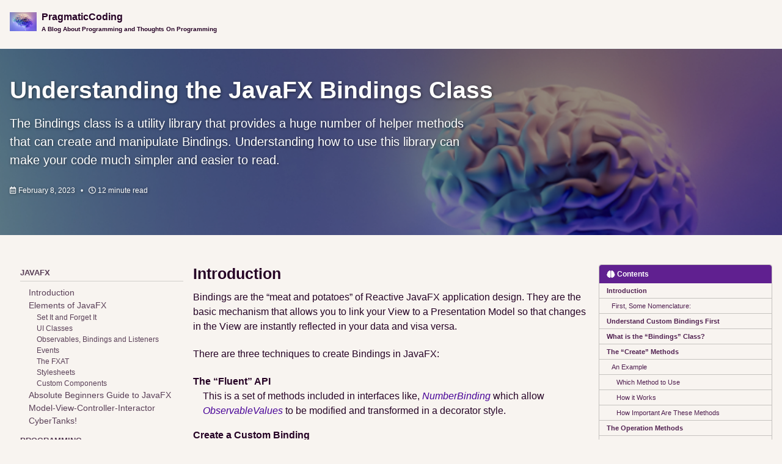

--- FILE ---
content_type: text/html; charset=utf-8
request_url: https://www.pragmaticcoding.ca/javafx/elements/bindings_class
body_size: 12544
content:
<!doctype html>
<!--
  Minimal Mistakes Jekyll Theme 4.24.0 by Michael Rose
  Copyright 2013-2020 Michael Rose - mademistakes.com | @mmistakes
  Free for personal and commercial use under the MIT license
  https://github.com/mmistakes/minimal-mistakes/blob/master/LICENSE
-->
<html lang="en" class="no-js">
  <head>
    <meta charset="utf-8">

<!-- begin _includes/seo.html --><title>Understanding the JavaFX Bindings Class - PragmaticCoding</title>
<meta name="description" content="The Bindings class is a utility library that provides a huge number of helper methods that can create and manipulate Bindings.  Understanding how to use this library can make your code much simpler and easier to read.">


  <meta name="author" content="Dave Barrett">
  
  <meta property="article:author" content="Dave Barrett">
  


<meta property="og:type" content="article">
<meta property="og:locale" content="en_US">
<meta property="og:site_name" content="PragmaticCoding">
<meta property="og:title" content="Understanding the JavaFX Bindings Class">
<meta property="og:url" content="https://www.pragmaticcoding.ca/javafx/elements/bindings_class">


  <meta property="og:description" content="The Bindings class is a utility library that provides a huge number of helper methods that can create and manipulate Bindings.  Understanding how to use this library can make your code much simpler and easier to read.">



  <meta property="og:image" content="https://www.pragmaticcoding.ca/assets/images/brain.jpg">



  <meta name="twitter:site" content="@polypragmatist">
  <meta name="twitter:title" content="Understanding the JavaFX Bindings Class">
  <meta name="twitter:description" content="The Bindings class is a utility library that provides a huge number of helper methods that can create and manipulate Bindings.  Understanding how to use this library can make your code much simpler and easier to read.">
  <meta name="twitter:url" content="https://www.pragmaticcoding.ca/javafx/elements/bindings_class">

  
    <meta name="twitter:card" content="summary_large_image">
    <meta name="twitter:image" content="https://www.pragmaticcoding.ca/assets/images/brain.jpg">
  

  



  <meta property="article:published_time" content="2023-02-08T17:00:00+00:00">





  

  


<link rel="canonical" href="https://www.pragmaticcoding.ca/javafx/elements/bindings_class">




<script type="application/ld+json">
  {
    "@context": "https://schema.org",
    
      "@type": "Person",
      "name": "PragmaticCoding",
      "url": "https://www.pragmaticcoding.ca/"
    
  }
</script>







<!-- end _includes/seo.html -->



  <link href="/feed.xml" type="application/atom+xml" rel="alternate" title="PragmaticCoding Feed">


<!-- https://t.co/dKP3o1e -->
<meta name="viewport" content="width=device-width, initial-scale=1.0">

<script>
  document.documentElement.className = document.documentElement.className.replace(/\bno-js\b/g, '') + ' js ';
</script>

<!-- For all browsers -->
<link rel="stylesheet" href="/assets/css/main.css">
<link rel="preload" href="https://cdn.jsdelivr.net/npm/@fortawesome/fontawesome-free@5/css/all.min.css" as="style" onload="this.onload=null;this.rel='stylesheet'">
<noscript><link rel="stylesheet" href="https://cdn.jsdelivr.net/npm/@fortawesome/fontawesome-free@5/css/all.min.css"></noscript>



    <!-- start custom head snippets -->

<!-- insert favicons. use https://realfavicongenerator.net/ -->


<link rel="apple-touch-icon" sizes="180x180" href="/apple-touch-icon.png">
<link rel="icon" type="image/png" sizes="32x32" href="/favicon-32x32.png">
<link rel="icon" type="image/png" sizes="16x16" href="/favicon-16x16.png">
<link rel="manifest" href="/site.webmanifest">
<link rel="mask-icon" href="/safari-pinned-tab.svg" color="#5bbad5">
<meta name="msapplication-TileColor" content="#da532c">
<meta name="theme-color" content="#ffffff">

<script src="/assets/js/tablist-script.js"></script>




<!-- end custom head snippets -->

  </head>

  <body class="layout--single">
    <nav class="skip-links">
  <ul>
    <li><a href="#site-nav" class="screen-reader-shortcut">Skip to primary navigation</a></li>
    <li><a href="#main" class="screen-reader-shortcut">Skip to content</a></li>
    <li><a href="#footer" class="screen-reader-shortcut">Skip to footer</a></li>
  </ul>
</nav>

    <!--[if lt IE 9]>
<div class="notice--danger align-center" style="margin: 0;">You are using an <strong>outdated</strong> browser. Please <a href="https://browsehappy.com/">upgrade your browser</a> to improve your experience.</div>
<![endif]-->

    

<div class="masthead">
  <div class="masthead__inner-wrap">
    <div class="masthead__menu">
      <nav id="site-nav" class="greedy-nav">
        
          <a class="site-logo" href="/"><img src="/assets/logos/LittleBrain.jpg" alt="PragmaticCoding"></a>
        
        <a class="site-title" href="/">
          PragmaticCoding
          <span class="site-subtitle">A Blog About Programming and Thoughts On Programming</span>
        </a>
        <ul class="visible-links"></ul>
        <script type='text/javascript' src='https://storage.ko-fi.com/cdn/widget/Widget_2.js'></script>
        <script type='text/javascript'>kofiwidget2.init('Support Me on Ko-fi', '#602090', 'Q5Q5BIKT8');kofiwidget2.draw();</script>

        
        <button class="greedy-nav__toggle hidden" type="button">
          <span class="visually-hidden">Toggle menu</span>
          <div class="navicon"></div>
        </button>
        <ul class="hidden-links hidden"></ul>
      </nav>
    </div>
  </div>
</div>


    <div class="initial-content">
      
  







<div class="page__hero--overlay"
  style=" background-image: linear-gradient(rgba(0, 0, 0, 0.4), rgba(0, 0, 0, 0.4)), url('/assets/images/brain.jpg');"
>
  
    <div class="wrapper">
      <h1 id="page-title" class="page__title" itemprop="headline">
        
          Understanding the JavaFX Bindings Class

        
      </h1>
      
        <p class="page__lead">The Bindings class is a utility library that provides a huge number of helper methods that can create and manipulate Bindings.  Understanding how to use this library can make your code much simpler and easier to read.
</p>
      
      

  <p class="page__meta">
    
      
      <span class="page__meta-date">
        <i class="far fa-calendar-alt" aria-hidden="true"></i>
        
        <time datetime="2023-02-08T17:00:00+00:00">February 8, 2023</time>
      </span>
    

    <span class="page__meta-sep"></span>

    
      
      

      <span class="page__meta-readtime">
        <i class="far fa-clock" aria-hidden="true"></i>
        
          12 minute read
        
      </span>
    
  </p>


      
      
    </div>
  
  
</div>





<div id="main" role="main">
  
  <div class="sidebar sticky">
  
  
    
      
      
      
      
    
    
      

<nav class="nav__list">
  
  <input id="ac-toc" name="accordion-toc" type="checkbox" />
  <label for="ac-toc">Toggle menu</label>
  <ul class="nav__items">
    
      <li>
        
          <span class="nav__sub-title">JavaFX</span>
        

        
        <ul>
          
            <li>
              <a href="/javafx/javaFX">Introduction</a>
                
              </li>
          
            <li>
              <a href="/javafx/elements">Elements of JavaFX</a>
                
                <ul>
                  
                    <li><a href="/javafx/elements/setitforgetit">Set It and Forget It</a></li>
                  
                    <li><a href="/javafx/elements/nodes">UI Classes</a></li>
                  
                    <li><a href="/javafx/elements/observables">Observables, Bindings and Listeners</a></li>
                  
                    <li><a href="/javafx/elements/events">Events</a></li>
                  
                    <li><a href="/javafx/elements/fxat-intro">The FXAT</a></li>
                  
                    <li><a href="/javafx/elements/stylesheets_pseudoclasses">Stylesheets</a></li>
                  
                    <li><a href="/javafx/elements/custom_components_page">Custom Components</a></li>
                  
                </ul>
                
              </li>
          
            <li>
              <a href="/beginners/intro">Absolute Beginners Guide to JavaFX</a>
                
              </li>
          
            <li>
              <a href="/javafx/mvci">Model-View-Controller-Interactor</a>
                
              </li>
          
            <li>
              <a href="/coming_soon">CyberTanks!</a>
                
              </li>
          
        </ul>
        
      </li>
    
      <li>
        
          <span class="nav__sub-title">Programming</span>
        

        
        <ul>
          
            <li>
              <a href="/kotlin/intro">Kotlin</a>
                
              </li>
          
            <li>
              <a href="/pages/multivalue">MultiValue Databases</a>
                
              </li>
          
            <li>
              <a href="/pages/links">Useful Links</a>
                
              </li>
          
            <li>
              <a href="/examples/intro">Examples</a>
                
              </li>
          
        </ul>
        
      </li>
    
      <li>
        
          <span class="nav__sub-title">About</span>
        

        
        <ul>
          
            <li>
              <a href="/pages/about">Pragmatic Coding</a>
                
              </li>
          
            <li>
              <a href="/pages/about_me">About Me</a>
                
              </li>
          
            <li>
              <a href="/pages/about_tutorials">About The Tutorials</a>
                
              </li>
          
        </ul>
        
      </li>
    
      <li>
        
          <a href="/pages/projects"><span class="nav__sub-title">Projects</span></a>
        

        
      </li>
    
      <li>
        
          <a href="/services"><span class="nav__sub-title">Services</span></a>
        

        
      </li>
    
  </ul>
</nav>

    
  
  </div>



  <article class="page h-entry" itemscope itemtype="https://schema.org/CreativeWork">
    <meta itemprop="headline" content="Understanding the JavaFX Bindings Class">
    <meta itemprop="description" content="The Bindings class is a utility library that provides a huge number of helper methods that can create and manipulate Bindings.  Understanding how to use this library can make your code much simpler and easier to read.">
    <meta itemprop="datePublished" content="2023-02-08T17:00:00+00:00">
    

    <div class="page__inner-wrap">
      

      <section class="page__content e-content" itemprop="text">
        
          <aside class="sidebar__right sticky">
            <nav class="toc">
              <header><h4 class="nav__title"><i class="fas fa-brain"></i> Contents</h4></header>
              <ul class="toc__menu"><li><a href="#introduction">Introduction</a><ul><li><a href="#first-some-nomenclature">First, Some Nomenclature:</a></li></ul></li><li><a href="#understand-custom-bindings-first">Understand Custom Bindings First</a></li><li><a href="#what-is-the-bindings-class">What is the “Bindings” Class?</a></li><li><a href="#the-create-methods">The “Create” Methods</a><ul><li><a href="#an-example">An Example</a><ul><li><a href="#which-method-to-use">Which Method to Use</a></li><li><a href="#how-it-works">How it Works</a></li><li><a href="#how-important-are-these-methods">How Important Are These Methods</a></li></ul></li></ul></li><li><a href="#the-operation-methods">The Operation Methods</a><ul><li><a href="#the-manipulation-methods">The “Manipulation” Methods</a></li><li><a href="#the-boolean-methods">The “Boolean” Methods</a></li><li><a href="#the-mathematical-methods">The “Mathematical” Methods</a></li></ul></li><li><a href="#the-extraction-methods">The “Extraction” Methods</a></li><li><a href="#list-and-map-extractors">List and Map Extractors</a></li><li><a href="#member-extractors">Member Extractors</a></li><li><a href="#the-bind-methods">The “Bind” Methods</a></li></ul></li></ul>

            </nav>
          </aside>
        
        <h1 id="introduction">Introduction</h1>

<p>Bindings are the “meat and potatoes” of Reactive JavaFX application design.  They are the basic mechanism that allows you to link your View to a Presentation Model so that changes in the View are instantly reflected in your data and visa versa.</p>

<p>There are three techniques to create Bindings in JavaFX:</p>

<dl>
  <dt>The “Fluent” API</dt>
  <dd>This is a set of methods included in interfaces like, <code class="language-plaintext highlighter-rouge">NumberBinding</code> which allow <code class="language-plaintext highlighter-rouge">ObservableValues</code> to be modified and transformed in a decorator style.</dd>
  <dt>Create a Custom Binding</dt>
  <dd>This involves extending one of the abstract <code class="language-plaintext highlighter-rouge">Binding</code> classes in the JavaFX library.  You can read about it <a href="https://www.pragmaticcoding.ca/javafx/elements/custom_binding">here</a>.</dd>
  <dt>Using the Methods in the Bindings Class</dt>
  <dd>This is what this article is all about.  Read on to find out more…</dd>
</dl>

<h2 id="first-some-nomenclature">First, Some Nomenclature:</h2>

<p>This can get a little bit confusing. The word “bindings” is used in so many different ways here, that we need to make sure that everyone understands what that word means when it’s used in this article:</p>

<dl>
  <dt>“Binding” the Action</dt>
  <dd>We’re going to talk a lot about binding things together.  It will always be used in lower case (unless it’s the first word in a sentence), and will always be used like a verb.</dd>
  <dt>“Binding” the Result</dt>
  <dd>When you bind to properties together, the thing that joins them is a binding.  As long as we’re not talking about a specific class of Binding I’ll refer to it as “a binding”, “the binding” or “the bindings”.   I’ll use lower case and no fancy formatting.</dd>
  <dt>“Binding” the Classes</dt>
  <dd>There are a number of binding classes.  These are things like <code class="language-plaintext highlighter-rouge">IntegerBinding</code>, <code class="language-plaintext highlighter-rouge">BooleanBinding</code> and so on.  These specific classes are pretty clear, but when talking about them in general I’ll be consistent in referring to them as,”Binding”,  “a <code class="language-plaintext highlighter-rouge">Binding</code>” or, “the <code class="language-plaintext highlighter-rouge">Binding</code>”, “the <code class="language-plaintext highlighter-rouge">Bindings</code>” so that you’ll were talking in general about an example of one of those classes.</dd>
  <dt>“Bindings”the Library</dt>
  <dd>The subject of this article.  It will always be referred to as <code class="language-plaintext highlighter-rouge">Bindings</code>, or perhaps “the <code class="language-plaintext highlighter-rouge">Bindings</code> class”.</dd>
</dl>

<h1 id="understand-custom-bindings-first">Understand Custom Bindings First</h1>

<p>The best way to understand what bindings are and how they work is to look at how to create custom <code class="language-plaintext highlighter-rouge">Binding</code> classes.  I strongly recommend that you read my tutorial on <a href="https://www.pragmaticcoding.ca/javafx/elements/custom_binding">Custom Bindings</a>.</p>

<h1 id="what-is-the-bindings-class">What is the “Bindings” Class?</h1>

<p>The Bindings class is a utility library consisting of around 200 static methods that create or manipulate Bindings.  I’ve made an effort divide them up into a number of different types, and we’ll look at these with examples of how they can be used.  Once you understand what’s in this library, you’ll probably never need to create a Custom Binding again, unless you’re doing something really off beat.</p>

<h1 id="the-create-methods">The “Create” Methods</h1>

<p>Possibly the most useful methods are the “Create” methods, and there are 7 of them.  One for each of the most common Property types you might use.  So we have <code class="language-plaintext highlighter-rouge">createBooleanBinding()</code>, <code class="language-plaintext highlighter-rouge">createStringBinding</code> and so on.  Let’s look at <code class="language-plaintext highlighter-rouge">createStringBinding()</code> as an example.  The method signature looks like this:</p>

<div class="language-java highlighter-rouge"><div class="highlight"><pre class="highlight"><code><span class="kd">static</span> <span class="nc">StringBinding</span> 	<span class="n">createStringBinding</span><span class="err">​</span><span class="o">(</span><span class="nc">Callable</span><span class="o">&lt;</span><span class="nc">String</span><span class="o">&gt;</span> <span class="n">func</span><span class="o">,</span> <span class="nc">Observable</span><span class="o">...</span> <span class="n">dependencies</span><span class="o">)</span>
</code></pre></div></div>
<p>Obviously, it’s a static method and it returns a <code class="language-plaintext highlighter-rouge">StringBinding</code>.  The first parameter is a <code class="language-plaintext highlighter-rouge">Callable</code> that returns a <code class="language-plaintext highlighter-rouge">String</code>.</p>

<p>What’s <code class="language-plaintext highlighter-rouge">Callable</code>?</p>

<p><code class="language-plaintext highlighter-rouge">Callable</code> is a Functional Interface which is virtually identical to <code class="language-plaintext highlighter-rouge">Supplier</code>, except that it’s single method is <code class="language-plaintext highlighter-rouge">call()</code> instead of <code class="language-plaintext highlighter-rouge">get()</code>.  It’s a method that takes no parameters and returns a value - in this case a <code class="language-plaintext highlighter-rouge">String</code>.  Since it’s a Functional Interface, it can be implemented via a lambda function or a method reference.  Unfortunately, they chose to call this parameter <code class="language-plaintext highlighter-rouge">func</code>, which is really confusing for beginners.  It’s not a <code class="language-plaintext highlighter-rouge">Function</code>.</p>

<p>Now it’s a parameter to <code class="language-plaintext highlighter-rouge">createStringBinding()</code>, which means that you have to create a <code class="language-plaintext highlighter-rouge">Callable&lt;String&gt;</code> and pass it to this method.  Before we look at this more closely, we’ll take a look at the remaining parameters.</p>

<p>The next parameter is <code class="language-plaintext highlighter-rouge">Observable...</code>, which means that it’s a vararg, and you can pass it as many arguments as you like, just so long as they are all Observable types.  It calls these parameters, <code class="language-plaintext highlighter-rouge">dependencies</code>, which is  a good clue as to what they do.</p>

<p>At this point, I’m going to suggest that you look at my article on custom <code class="language-plaintext highlighter-rouge">Bindings</code> one last time, because the rest of this explanation relies on it.</p>

<p>With a custom <code class="language-plaintext highlighter-rouge">Binding</code>, you need to specify two things.  The first is an implementation of <code class="language-plaintext highlighter-rouge">computeValue()</code>, which is a method which takes no parameters and returns a value - and for a custom <code class="language-plaintext highlighter-rouge">StringBinding</code>, that would be a <code class="language-plaintext highlighter-rouge">String</code>.</p>

<p>You can probably see that <code class="language-plaintext highlighter-rouge">computeValue()</code> just about fits the definition of how <code class="language-plaintext highlighter-rouge">Callable&lt;String&gt;</code> works.  And that’s exactly what it is.  However you define that <code class="language-plaintext highlighter-rouge">Callable&lt;String&gt;</code>, it’s going to function <strong>exactly</strong> the same way that <code class="language-plaintext highlighter-rouge">computeValue()</code> would in a Custom Binding.</p>

<p>The second thing you need to do with a custom <code class="language-plaintext highlighter-rouge">Binding</code> is to make a call to <code class="language-plaintext highlighter-rouge">super.bind()</code> in its constructor.  This establishes the dependencies for the <code class="language-plaintext highlighter-rouge">Binding</code>.  And you’ll notice that this second parameter just happens to be called, “dependencies”.  What a coincidence!</p>

<p>Now you can see that <code class="language-plaintext highlighter-rouge">createStringBinding()</code> is really just a short-hand way to create a custom Binding in a single line of code.  I find that I very rarely create custom Binding classes manually, especially as anonymous inner classes, because it’s just so much easier to use one of these <code class="language-plaintext highlighter-rouge">Bindings</code> methods.  It looks cleaner too.</p>

<p>Every suggestion I make about custom Bindings holds true for any Bindings created via these methods.  Make sure that you call the <code class="language-plaintext highlighter-rouge">get()</code> method of each of the <code class="language-plaintext highlighter-rouge">dependencies</code> in your <code class="language-plaintext highlighter-rouge">func</code> parameter, just as you would in <code class="language-plaintext highlighter-rouge">computeValue()</code></p>

<h3 id="an-example">An Example</h3>

<div class="language-java highlighter-rouge"><div class="highlight"><pre class="highlight"><code><span class="kd">public</span> <span class="kd">class</span> <span class="nc">BindingsCLassDemo1</span> <span class="kd">extends</span> <span class="nc">Application</span> <span class="o">{</span>

    <span class="kd">public</span> <span class="kd">static</span> <span class="kt">void</span> <span class="nf">main</span><span class="o">(</span><span class="nc">String</span><span class="o">[]</span> <span class="n">args</span><span class="o">)</span> <span class="o">{</span>
        <span class="n">launch</span><span class="o">();</span>
    <span class="o">}</span>

    <span class="nd">@Override</span>
    <span class="kd">public</span> <span class="kt">void</span> <span class="nf">start</span><span class="o">(</span><span class="nc">Stage</span> <span class="n">stage</span><span class="o">)</span> <span class="kd">throws</span> <span class="nc">IOException</span> <span class="o">{</span>
        <span class="nc">Scene</span> <span class="n">scene</span> <span class="o">=</span> <span class="k">new</span> <span class="nc">Scene</span><span class="o">(</span><span class="n">createContent</span><span class="o">(),</span> <span class="mi">620</span><span class="o">,</span> <span class="mi">340</span><span class="o">);</span>
        <span class="n">stage</span><span class="o">.</span><span class="na">setScene</span><span class="o">(</span><span class="n">scene</span><span class="o">);</span>
        <span class="n">stage</span><span class="o">.</span><span class="na">show</span><span class="o">();</span>
    <span class="o">}</span>

    <span class="kd">private</span> <span class="kt">int</span> <span class="n">divisor</span> <span class="o">=</span> <span class="mi">1</span><span class="o">;</span>

    <span class="kd">private</span> <span class="nc">Region</span> <span class="nf">createContent</span><span class="o">()</span> <span class="o">{</span>
        <span class="nc">ObjectProperty</span><span class="o">&lt;</span><span class="nc">Integer</span><span class="o">&gt;</span> <span class="n">number1</span> <span class="o">=</span> <span class="k">new</span> <span class="nc">SimpleObjectProperty</span><span class="o">&lt;&gt;(</span><span class="mi">100</span><span class="o">);</span>
        <span class="nc">ObjectProperty</span><span class="o">&lt;</span><span class="nc">Integer</span><span class="o">&gt;</span> <span class="n">number2</span> <span class="o">=</span> <span class="k">new</span> <span class="nc">SimpleObjectProperty</span><span class="o">&lt;&gt;(</span><span class="mi">30</span><span class="o">);</span>
        <span class="nc">BooleanProperty</span> <span class="n">evensOnly</span> <span class="o">=</span> <span class="k">new</span> <span class="nc">SimpleBooleanProperty</span><span class="o">(</span><span class="kc">false</span><span class="o">);</span>
        <span class="nc">Label</span> <span class="n">label1</span> <span class="o">=</span> <span class="k">new</span> <span class="nc">Label</span><span class="o">();</span>
        <span class="n">label1</span><span class="o">.</span><span class="na">textProperty</span><span class="o">().</span><span class="na">bind</span><span class="o">(</span><span class="n">number1</span><span class="o">.</span><span class="na">asString</span><span class="o">());</span>
        <span class="nc">Label</span> <span class="n">label2</span> <span class="o">=</span> <span class="k">new</span> <span class="nc">Label</span><span class="o">();</span>
        <span class="n">label2</span><span class="o">.</span><span class="na">textProperty</span><span class="o">().</span><span class="na">bind</span><span class="o">(</span><span class="n">number2</span><span class="o">.</span><span class="na">asString</span><span class="o">());</span>
        <span class="nc">Label</span> <span class="n">results</span> <span class="o">=</span> <span class="k">new</span> <span class="nc">Label</span><span class="o">();</span>
        <span class="n">results</span><span class="o">.</span><span class="na">textProperty</span><span class="o">().</span><span class="na">bind</span><span class="o">(</span><span class="nc">Bindings</span><span class="o">.</span><span class="na">createStringBinding</span><span class="o">(()</span> <span class="o">-&gt;</span> <span class="n">calculateAmountAsString</span><span class="o">(</span><span class="n">number1</span><span class="o">,</span> <span class="n">number2</span><span class="o">,</span> <span class="n">evensOnly</span><span class="o">),</span> <span class="n">number1</span><span class="o">,</span> <span class="n">number2</span><span class="o">,</span> <span class="n">evensOnly</span><span class="o">));</span>
        <span class="nc">HBox</span> <span class="n">labelBox</span> <span class="o">=</span> <span class="k">new</span> <span class="nc">HBox</span><span class="o">(</span><span class="mi">10</span><span class="o">,</span>
                <span class="k">new</span> <span class="nf">Label</span><span class="o">(</span><span class="s">"Number 1:"</span><span class="o">),</span> <span class="n">label1</span><span class="o">,</span>
                <span class="k">new</span> <span class="nf">Label</span><span class="o">(</span><span class="s">"Number2: "</span><span class="o">),</span> <span class="n">label2</span><span class="o">,</span>
                <span class="k">new</span> <span class="nf">Label</span><span class="o">(</span><span class="s">"Results: "</span><span class="o">),</span> <span class="n">results</span><span class="o">);</span>
        <span class="nc">Button</span> <span class="n">button1</span> <span class="o">=</span> <span class="k">new</span> <span class="nc">Button</span><span class="o">(</span><span class="s">"Increase Value 1"</span><span class="o">);</span>
        <span class="n">button1</span><span class="o">.</span><span class="na">setOnAction</span><span class="o">(</span><span class="n">evt</span> <span class="o">-&gt;</span> <span class="n">number1</span><span class="o">.</span><span class="na">set</span><span class="o">(</span><span class="n">number1</span><span class="o">.</span><span class="na">get</span><span class="o">()</span> <span class="o">+</span> <span class="mi">1</span><span class="o">));</span>
        <span class="nc">Button</span> <span class="n">button2</span> <span class="o">=</span> <span class="k">new</span> <span class="nc">Button</span><span class="o">(</span><span class="s">"Increase Value 2"</span><span class="o">);</span>
        <span class="n">button2</span><span class="o">.</span><span class="na">setOnAction</span><span class="o">(</span><span class="n">evt</span> <span class="o">-&gt;</span> <span class="n">number2</span><span class="o">.</span><span class="na">set</span><span class="o">(</span><span class="n">number2</span><span class="o">.</span><span class="na">get</span><span class="o">()</span> <span class="o">+</span> <span class="mi">1</span><span class="o">));</span>
        <span class="nc">CheckBox</span> <span class="n">checkBox</span> <span class="o">=</span> <span class="k">new</span> <span class="nc">CheckBox</span><span class="o">(</span><span class="s">"Evens Only"</span><span class="o">);</span>
        <span class="n">evensOnly</span><span class="o">.</span><span class="na">bind</span><span class="o">(</span><span class="n">checkBox</span><span class="o">.</span><span class="na">selectedProperty</span><span class="o">());</span>
        <span class="nc">HBox</span> <span class="n">controlBox</span> <span class="o">=</span> <span class="k">new</span> <span class="nc">HBox</span><span class="o">(</span><span class="mi">5</span><span class="o">,</span> <span class="n">button1</span><span class="o">,</span> <span class="n">button2</span><span class="o">,</span> <span class="n">checkBox</span><span class="o">);</span>
        <span class="nc">VBox</span> <span class="n">vBox</span> <span class="o">=</span> <span class="k">new</span> <span class="nc">VBox</span><span class="o">(</span><span class="mi">40</span><span class="o">,</span> <span class="n">labelBox</span><span class="o">,</span> <span class="n">controlBox</span><span class="o">);</span>
        <span class="n">vBox</span><span class="o">.</span><span class="na">setPadding</span><span class="o">(</span><span class="k">new</span> <span class="nc">Insets</span><span class="o">(</span><span class="mi">30</span><span class="o">));</span>
        <span class="k">return</span> <span class="n">vBox</span><span class="o">;</span>
    <span class="o">}</span>

    <span class="kd">private</span> <span class="nc">String</span> <span class="nf">calculateAmountAsString</span><span class="o">(</span><span class="nc">ObservableObjectValue</span><span class="o">&lt;</span><span class="nc">Integer</span><span class="o">&gt;</span> <span class="n">property1</span><span class="o">,</span> <span class="nc">ObservableObjectValue</span><span class="o">&lt;</span><span class="nc">Integer</span><span class="o">&gt;</span> <span class="n">property2</span><span class="o">,</span> <span class="nc">ObservableBooleanValue</span> <span class="n">evenOnly</span><span class="o">)</span> <span class="o">{</span>
        <span class="kt">int</span> <span class="n">result</span> <span class="o">=</span> <span class="o">(</span><span class="n">property1</span><span class="o">.</span><span class="na">get</span><span class="o">()</span> <span class="o">+</span> <span class="n">property2</span><span class="o">.</span><span class="na">get</span><span class="o">())</span> <span class="o">/</span> <span class="n">divisor</span><span class="o">;</span>
        <span class="nc">System</span><span class="o">.</span><span class="na">out</span><span class="o">.</span><span class="na">println</span><span class="o">(</span><span class="s">"computing "</span> <span class="o">+</span> <span class="n">property1</span><span class="o">.</span><span class="na">get</span><span class="o">()</span> <span class="o">+</span> <span class="s">" "</span> <span class="o">+</span> <span class="n">property2</span><span class="o">.</span><span class="na">get</span><span class="o">()</span> <span class="o">+</span> <span class="s">" divisor: "</span> <span class="o">+</span> <span class="n">divisor</span> <span class="o">+</span> <span class="s">" result: "</span> <span class="o">+</span> <span class="n">result</span><span class="o">);</span>
        <span class="n">divisor</span><span class="o">++;</span>
        <span class="k">if</span> <span class="o">(</span><span class="n">evenOnly</span><span class="o">.</span><span class="na">get</span><span class="o">())</span> <span class="o">{</span>
            <span class="k">return</span> <span class="nc">Integer</span><span class="o">.</span><span class="na">toString</span><span class="o">(((</span><span class="n">result</span> <span class="o">%</span> <span class="mi">2</span><span class="o">)</span> <span class="o">==</span> <span class="mi">0</span><span class="o">)</span> <span class="o">?</span> <span class="n">result</span> <span class="o">:</span> <span class="mi">0</span><span class="o">);</span>
        <span class="o">}</span>
        <span class="k">return</span> <span class="nc">Integer</span><span class="o">.</span><span class="na">toString</span><span class="o">(</span><span class="n">result</span><span class="o">);</span>
    <span class="o">}</span>

<span class="o">}</span>
</code></pre></div></div>

<p>This is a bit goofy, and it certainly doesn’t do anything too useful, but it does demonstrate all the key points you need to understand about the create methods in <code class="language-plaintext highlighter-rouge">Bindings</code>.  When it runs, it looks like this:</p>

<p><img src="/assets/elements/CustomBinding.png" alt="Custom Binding Screenshot" /></p>

<p>and the console output looks like this:</p>

<div class="language-plaintext highlighter-rouge"><div class="highlight"><pre class="highlight"><code>computing 100 30 divisor: 1 result: 130
computing 100 30 divisor: 2 result: 65
computing 101 30 divisor: 3 result: 43
computing 102 30 divisor: 4 result: 33
computing 102 31 divisor: 5 result: 26
computing 102 32 divisor: 6 result: 22
computing 102 33 divisor: 7 result: 19
computing 102 33 divisor: 8 result: 16
computing 103 33 divisor: 9 result: 15
computing 104 33 divisor: 10 result: 13
computing 105 33 divisor: 11 result: 12
</code></pre></div></div>

<p>This example is very, very similar to the first example from the Custom Binding class tutorial, and the results should be identical to that example.</p>

<h4 id="which-method-to-use">Which Method to Use</h4>

<p>Here we use <code class="language-plaintext highlighter-rouge">Bindings.createStringBinding()</code> because we are going to bind the results to the <code class="language-plaintext highlighter-rouge">Text</code> property of a <code class="language-plaintext highlighter-rouge">Label</code>, which needs a <code class="language-plaintext highlighter-rouge">StringBinding</code>. This is useful here because is shows how we can handle the conversion from numbers to the correct type for the application right in the method call.</p>

<p>With the custom Binding example of this, we left the Binding as an <code class="language-plaintext highlighter-rouge">IntegerBinding</code> and then use the Fluent API method <code class="language-plaintext highlighter-rouge">asString()</code> to convert it to a <code class="language-plaintext highlighter-rouge">StringBinding</code>.  This made sense as the custom Binding was dealing with numbers and, as a stand-alone class, there isn’t any context to suggest that the result should be anything other than some sort of numeric <code class="language-plaintext highlighter-rouge">Binding</code>.</p>

<p>In this case though, we’re calling the <code class="language-plaintext highlighter-rouge">Bindings</code> method as part of the <code class="language-plaintext highlighter-rouge">.bind()</code> method call, meaning that the context is well defined.  We need a <code class="language-plaintext highlighter-rouge">StringBinding</code>, so we should use a method that returns that.</p>

<h4 id="how-it-works">How it Works</h4>

<p>The key point to remember here is that, just like with <code class="language-plaintext highlighter-rouge">computeValue()</code>, the code in the <code class="language-plaintext highlighter-rouge">Callable</code> parameter <code class="language-plaintext highlighter-rouge">func</code> is dealing with concrete data classes, not <code class="language-plaintext highlighter-rouge">Property</code> classes.  When it does deal with <code class="language-plaintext highlighter-rouge">Property</code> classes, it’s just to extract the current value of the data that they contain via their <code class="language-plaintext highlighter-rouge">get()</code> or <code class="language-plaintext highlighter-rouge">getValue()</code> methods.  And the <code class="language-plaintext highlighter-rouge">Callable</code> returns a concrete data class, not a <code class="language-plaintext highlighter-rouge">Property</code> or <code class="language-plaintext highlighter-rouge">Observable</code>.</p>

<p>This makes the code simpler, but it’s also counter-intuitive and trips up a lot of beginners.</p>

<p>You should follow the general rules for using lambdas in any place.  Readability drops dramatically when they have more than one line.  So stick to expression lambdas (instead of statement lambdas), and call methods when your lambda gets too big.  That’s what’s happening here, so we’ve got a separate method to do the calculation.</p>

<p>This should underscore how close this is to a custom <code class="language-plaintext highlighter-rouge">Binding</code>:  To create this code, I just copy/pasted the <code class="language-plaintext highlighter-rouge">computeValue()</code> code from the custom Binding example I already had and renamed it to <code class="language-plaintext highlighter-rouge">calculateAmountAsString()</code>, and then inserted the parameter list from the custom Binding’s constructor.  Some small modifications to add calls to <code class="language-plaintext highlighter-rouge">Integer.toString()</code> and it was all done.</p>

<h4 id="how-important-are-these-methods">How Important Are These Methods</h4>

<p>These 7 methods can do just about anything you need to do.  The rest of the methods described in this tutorial… I don’t use them too much myself.  For me, it’s often just as clear to use <code class="language-plaintext highlighter-rouge">create{type}Binding()</code>, as it is to use any of the other methods in this library, and there’s a little bit of extra consistency.</p>

<p>Let’s look at an example:</p>

<div class="language-java highlighter-rouge"><div class="highlight"><pre class="highlight"><code><span class="nc">IntegerBinding</span> <span class="n">binding</span> <span class="o">=</span> <span class="nc">Bindings</span><span class="o">.</span><span class="na">createIntegerBinding</span><span class="o">(()</span> <span class="o">-&gt;</span> <span class="n">propertyA</span><span class="o">.</span><span class="na">get</span><span class="o">()</span> <span class="o">+</span> <span class="n">propertyB</span><span class="o">.</span><span class="na">get</span><span class="o">(),</span> <span class="n">propertyA</span><span class="o">,</span> <span class="n">propertyB</span><span class="o">);</span>
</code></pre></div></div>

<p>That’s pretty clear.  The two values are just added together.  The alternative is:</p>

<div class="language-java highlighter-rouge"><div class="highlight"><pre class="highlight"><code><span class="nc">NumberBinding</span> <span class="n">binding</span> <span class="o">=</span> <span class="nc">Bindings</span><span class="o">.</span><span class="na">add</span><span class="o">(</span><span class="n">propertyA</span><span class="o">,</span> <span class="n">propertyB</span><span class="o">);</span>
</code></pre></div></div>

<p>Which is, admittedly a little bit simpler.  However, if the requirements change and now it needs to be “average” instead of “sum”.  Then the second example becomes:</p>

<div class="language-java highlighter-rouge"><div class="highlight"><pre class="highlight"><code><span class="nc">NumberBinding</span> <span class="n">binding</span> <span class="o">=</span> <span class="nc">Bindings</span><span class="o">.</span><span class="na">divide</span><span class="o">(</span><span class="nc">Bindings</span><span class="o">.</span><span class="na">add</span><span class="o">(</span><span class="n">propertyA</span><span class="o">,</span> <span class="n">propertyB</span><span class="o">),</span> <span class="mi">2</span><span class="o">);</span>
</code></pre></div></div>
<p>or alternatly using the Fluent API:</p>

<div class="language-java highlighter-rouge"><div class="highlight"><pre class="highlight"><code><span class="nc">NumberBinding</span> <span class="n">binding</span> <span class="o">=</span> <span class="nc">Bindings</span><span class="o">.</span><span class="na">add</span><span class="o">(</span><span class="n">propertyA</span><span class="o">,</span> <span class="n">propertyB</span><span class="o">).</span><span class="na">divide</span><span class="o">(</span><span class="mi">2</span><span class="o">);</span>
</code></pre></div></div>
<p>Both of which start to become a little bit more complicated.  Now maybe this starts to become a better way:</p>

<div class="language-java highlighter-rouge"><div class="highlight"><pre class="highlight"><code><span class="nc">IntegerBinding</span> <span class="n">binding</span> <span class="o">=</span> <span class="nc">Bindings</span><span class="o">.</span><span class="na">createIntegerBinding</span><span class="o">(()</span> <span class="o">-&gt;</span> <span class="o">(</span><span class="n">propertyA</span><span class="o">.</span><span class="na">get</span><span class="o">()</span> <span class="o">+</span> <span class="n">propertyB</span><span class="o">.</span><span class="na">get</span><span class="o">())/</span><span class="mi">2</span><span class="o">,</span> <span class="n">propertyA</span><span class="o">,</span> <span class="n">propertyB</span><span class="o">);</span>
</code></pre></div></div>
<p>or possibly:</p>

<div class="language-java highlighter-rouge"><div class="highlight"><pre class="highlight"><code><span class="nc">IntegerBinding</span> <span class="n">binding</span> <span class="o">=</span> <span class="nc">Bindings</span><span class="o">.</span><span class="na">createIntegerBinding</span><span class="o">(()</span> <span class="o">-&gt;</span> <span class="n">findAverage</span><span class="o">(</span><span class="n">propertyA</span><span class="o">.</span><span class="na">get</span><span class="o">(),</span><span class="n">propertyB</span><span class="o">.</span><span class="na">get</span><span class="o">()),</span> <span class="n">propertyA</span><span class="o">,</span> <span class="n">propertyB</span><span class="o">);</span>
</code></pre></div></div>

<p>Well… maybe not so much in this case, but you get the idea.</p>

<p>Personally, I find that the Fluent API is great as long as the relationships and manipulations are simple and straight-forward.  But when it starts to get more complicated, the Fluent API makes it even more complicated.  When you find yourself scratching your head trying to figure out how to do something with the Fluent API, you probably should just stop and use <code class="language-plaintext highlighter-rouge">Bindings.create{type}Binding()</code> instead.</p>

<h2 id="the-operation-methods">The Operation Methods</h2>

<p>This set of methods is aimed pretty squarely at the functionality provided through the Fluent API.  Basically, these methods allow you to manipulate and combine both Observable and concrete values into a Binding of some type.  You’ll find that these methods often overloaded, so that you can generally just pass them the parameters that you have and you’ll automatically invoke the right method and get an appropriate Binding type back.</p>

<p>We have the following groups of operations:</p>

<h3 id="the-manipulation-methods">The “Manipulation” Methods</h3>

<ol>
  <li>Concat<br />
You pass this method a vararg of Strings and Observable String types and it will create an StringExpresson, which implements ObservableStringValue.</li>
  <li>Format<br />
This method takes a format string and a vararg of Strings and Observables and it will create a StringExpression.</li>
  <li>Size<br />
This method will create an IntegerBinding from some kind of Observable Collection, binding to the size of the Collection.</li>
  <li>When<br />
This method takes a ObservableBooleanValue and turns it into an instance of When.  This is a whole subject in itself that is best discussed in the context of the Fluent API.</li>
</ol>

<h3 id="the-boolean-methods">The “Boolean” Methods</h3>

<p>There’s a set of methods that return a <code class="language-plaintext highlighter-rouge">BooleanBinding</code>.  For each of these you can supply a mixture of Observable and concrete data types and the method will create a BooleanBinding:</p>

<ol>
  <li>LessThan and GreaterThan (including …OrEqual versions)</li>
  <li>IsEmpty and IsNotEmpty</li>
  <li>Equal and NotEqual</li>
  <li>And and Or</li>
</ol>

<h3 id="the-mathematical-methods">The “Mathematical” Methods</h3>

<p>There are a set of methods that return <code class="language-plaintext highlighter-rouge">DoubleBinding</code> or <code class="language-plaintext highlighter-rouge">NumberBinding</code> and perform mathematical operations on concrete number types and numeric ObservableValues:</p>

<ol>
  <li>Max and Min</li>
  <li>Multiply and Divide</li>
  <li>Add and Subtract</li>
  <li>Negate</li>
</ol>

<h2 id="the-extraction-methods">The “Extraction” Methods</h2>

<p>Sometimes you need to create a relationship between an <code class="language-plaintext highlighter-rouge">ObservableIntegerValue</code> and an <code class="language-plaintext highlighter-rouge">ObservableList</code> of some nature.  This is potentially tricky to do, but these methods make it relatively easy.</p>

<h2 id="list-and-map-extractors">List and Map Extractors</h2>

<p>These are the <code class="language-plaintext highlighter-rouge">valueAt</code> methods.  For <code class="language-plaintext highlighter-rouge">ObservableLists</code> you can either supply an <code class="language-plaintext highlighter-rouge">ObservableIntegerValue</code> or an <code class="language-plaintext highlighter-rouge">int</code> and these methdos will return an <code class="language-plaintext highlighter-rouge">ObjectBinding</code> of whatever type is in the <code class="language-plaintext highlighter-rouge">ObservableList</code>.</p>

<p>For <code class="language-plaintext highlighter-rouge">ObservableMaps</code>, you supply either a key value or on <code class="language-plaintext highlighter-rouge">ObservableValue</code> as the same type as the <code class="language-plaintext highlighter-rouge">ObservableMap's</code> keys and these methods will return an <code class="language-plaintext highlighter-rouge">ObjectBinding</code> of whatever type make up the values in the <code class="language-plaintext highlighter-rouge">ObservableMap</code>.</p>

<h2 id="member-extractors">Member Extractors</h2>

<p>These are a set of methods that are all named like <code class="language-plaintext highlighter-rouge">select{Type}()</code>, so <code class="language-plaintext highlighter-rouge">selectInteger()</code> or <code class="language-plaintext highlighter-rouge">selectBoolean()</code>.</p>

<p>Sometimes you have <code class="language-plaintext highlighter-rouge">ObservableObjectValues</code> that are composed of other <code class="language-plaintext highlighter-rouge">ObservableObjectValues</code>, which may be composed of other <code class="language-plaintext highlighter-rouge">ObservableObjectValues</code> in turn.  <strong>If</strong> those <code class="language-plaintext highlighter-rouge">ObservableObjectValues</code> have their components implemented as JavaFX Beans, then you can use these methods to extract the member values.</p>

<p>Let’s imagine that we have an <code class="language-plaintext highlighter-rouge">ObservableObjectValue&lt;CustomerOrder&gt;</code>, where <code class="language-plaintext highlighter-rouge">CustomerOrder</code> has a member which is <code class="language-plaintext highlighter-rouge">ObservableObjectValue&lt;Customer&gt;</code>, called <code class="language-plaintext highlighter-rouge">customer</code>.  And <code class="language-plaintext highlighter-rouge">Customer</code> has a member which is  <code class="language-plaintext highlighter-rouge">ObservableObjectValue&lt;Address&gt;</code> called <code class="language-plaintext highlighter-rouge">address</code>.  And <code class="language-plaintext highlighter-rouge">Address</code> has a member which is <code class="language-plaintext highlighter-rouge">ObservableStringValue</code> called <code class="language-plaintext highlighter-rouge">streetName</code>.</p>

<p>Let’s also assume that all of the members are implemented as JavaFX Beans.  So there’s a method <code class="language-plaintext highlighter-rouge">CustomerOrder.customerProperty()</code>, and one called <code class="language-plaintext highlighter-rouge">Customer.addressProperty()</code>, and one called <code class="language-plaintext highlighter-rouge">Address.streeNameProperty</code>.</p>

<p>In this case, you can do the following:</p>

<div class="language-java highlighter-rouge"><div class="highlight"><pre class="highlight"><code><span class="nc">ObservableObjectValue</span><span class="o">&lt;</span><span class="nc">CustomerOrder</span><span class="o">&gt;</span> <span class="n">order</span> <span class="o">=</span> <span class="o">...</span>
<span class="nc">StringBinding</span> <span class="n">binding</span> <span class="o">=</span> <span class="nc">Bindings</span><span class="o">.</span><span class="na">selectString</span><span class="o">(</span><span class="n">order</span><span class="o">,</span> <span class="s">"customer.address.streetname"</span><span class="o">)</span>
</code></pre></div></div>

<h2 id="the-bind-methods">The “Bind” Methods</h2>

<p>The last few methods are used to bind (or effectively bind) two elements together.</p>

<p>First, we have <code class="language-plaintext highlighter-rouge">bindContent()</code>.  This allows you to bind a normal <code class="language-plaintext highlighter-rouge">List</code> to an <code class="language-plaintext highlighter-rouge">ObservableList</code>, a normal <code class="language-plaintext highlighter-rouge">Set</code> to an <code class="language-plaintext highlighter-rouge">ObservableSet</code>, or a normal <code class="language-plaintext highlighter-rouge">Map</code> to an <code class="language-plaintext highlighter-rouge">ObservableMap</code>.  Once you’ve bound them, the normal <code class="language-plaintext highlighter-rouge">Collection</code> will be kept in sync with observable <code class="language-plaintext highlighter-rouge">Collection</code>, but you won’t be able to manually update the normal collection any more.</p>

<p>Then there is <code class="language-plaintext highlighter-rouge">bindContentBidirectional()</code>.  This allows you to synchronize the elements of two observable <code class="language-plaintext highlighter-rouge">Collections</code>.</p>

<p>Finally, there is <code class="language-plaintext highlighter-rouge">bindBidirectional()</code> which is used to bind a <code class="language-plaintext highlighter-rouge">StringProperty</code> to some other kind of <code class="language-plaintext highlighter-rouge">Property</code> through either a <code class="language-plaintext highlighter-rouge">Format</code> or <code class="language-plaintext highlighter-rouge">StringConverter</code>.</p>

        
      </section>

      <footer class="page__meta">
        
        


  


  

  <p class="page__taxonomy">
    <strong><i class="fas fa-fw fa-folder-open" aria-hidden="true"></i> Categories: </strong>
    <span itemprop="keywords">
    
      <a href="/categories/#javafx" class="page__taxonomy-item p-category" rel="tag">javafx</a>
    
    </span>
  </p>


        

  <p class="page__date"><strong><i class="fas fa-fw fa-calendar-alt" aria-hidden="true"></i> Updated:</strong> <time class="dt-published" datetime="2023-02-08T17:00:00+00:00">February 8, 2023</time></p>

      </footer>

      <section class="page__share">
  
    <h4 class="page__share-title">Share on</h4>
  

  <a href="https://twitter.com/intent/tweet?via=polypragmatist&text=Understanding+the+JavaFX+Bindings+Class%20https%3A%2F%2Fwww.pragmaticcoding.ca%2Fjavafx%2Felements%2Fbindings_class" class="btn btn--twitter" onclick="window.open(this.href, 'window', 'left=20,top=20,width=500,height=500,toolbar=1,resizable=0'); return false;" title="Share on Twitter"><i class="fab fa-fw fa-twitter" aria-hidden="true"></i><span> Twitter</span></a>

  <a href="https://www.facebook.com/sharer/sharer.php?u=https%3A%2F%2Fwww.pragmaticcoding.ca%2Fjavafx%2Felements%2Fbindings_class" class="btn btn--facebook" onclick="window.open(this.href, 'window', 'left=20,top=20,width=500,height=500,toolbar=1,resizable=0'); return false;" title="Share on Facebook"><i class="fab fa-fw fa-facebook" aria-hidden="true"></i><span> Facebook</span></a>

  <a href="https://www.linkedin.com/shareArticle?mini=true&url=https%3A%2F%2Fwww.pragmaticcoding.ca%2Fjavafx%2Felements%2Fbindings_class" class="btn btn--linkedin" onclick="window.open(this.href, 'window', 'left=20,top=20,width=500,height=500,toolbar=1,resizable=0'); return false;" title="Share on LinkedIn"><i class="fab fa-fw fa-linkedin" aria-hidden="true"></i><span> LinkedIn</span></a>
</section>


      
  <nav class="pagination">
    
      <a href="/kotlin/kotlin_for_javafx" class="pagination--pager" title="Kotlin For JavaFX
">Previous</a>
    
    
      <a href="/javafx/elements/tripletoggle" class="pagination--pager" title="JavaFX Custom Control - The Triple Toggle Switch
">Next</a>
    
  </nav>

    </div>

    
  </article>

  
  
    <div class="page__related">
      <h2 class="page__related-title">You may also enjoy</h2>
      <div class="grid__wrapper">
        
          



<div class="grid__item">
  <article class="archive__item" itemscope itemtype="https://schema.org/CreativeWork">
    
    <div><img src="/assets/logos/JavaFXLogo.png" height="46" width="46" style="margin-right: 10px; margin-top: 6px; float:left;" /><h2 class="archive__item-title no_toc" itemprop="headline">
        
          <a href="/javafx/elements/extractors" rel="permalink">ObservableLists: Extractors
</a>
        
      </h2>
    </div>
    

  <p class="page__meta">
    
      
      <span class="page__meta-date">
        <i class="far fa-fw fa-calendar-alt" aria-hidden="true"></i>
        
        <time datetime="2025-08-05T17:00:00+00:00">August 5, 2025</time>
      </span>
    

    <span class="page__meta-sep"></span>

    
      
      

      <span class="page__meta-readtime">
        <i class="far fa-fw fa-clock" aria-hidden="true"></i>
        
          20 minute read
        
      </span>
    
  </p>


    <p class="archive__item-excerpt" itemprop="description">ObservableList extractors allow you to track changes to elements inside your ObservableLists.
</p>
  </article>
</div>

        
          



<div class="grid__item">
  <article class="archive__item" itemscope itemtype="https://schema.org/CreativeWork">
    
    <div><img src="/assets/logos/JavaFXLogo.png" height="46" width="46" style="margin-right: 10px; margin-top: 6px; float:left;" /><h2 class="archive__item-title no_toc" itemprop="headline">
        
          <a href="/javafx/elements/fxml-to-code" rel="permalink">Converting FXML to Code
</a>
        
      </h2>
    </div>
    

  <p class="page__meta">
    
      
      <span class="page__meta-date">
        <i class="far fa-fw fa-calendar-alt" aria-hidden="true"></i>
        
        <time datetime="2025-07-22T17:00:00+00:00">July 22, 2025</time>
      </span>
    

    <span class="page__meta-sep"></span>

    
      
      

      <span class="page__meta-readtime">
        <i class="far fa-fw fa-clock" aria-hidden="true"></i>
        
          49 minute read
        
      </span>
    
  </p>


    <p class="archive__item-excerpt" itemprop="description">I’ve talked a lot about how coded layouts are better than FXML.  In this article we take a fairly large FXML based layout which is part of a larger project, convert it to code, and implement a framework using a Reactive design.  Is the final result better than FXML?  See for yourself.
</p>
  </article>
</div>

        
          



<div class="grid__item">
  <article class="archive__item" itemscope itemtype="https://schema.org/CreativeWork">
    
    <div><img src="/assets/logos/JavaFXLogo.png" height="46" width="46" style="margin-right: 10px; margin-top: 6px; float:left;" /><h2 class="archive__item-title no_toc" itemprop="headline">
        
          <a href="/javafx/elements/reactive-javafx" rel="permalink">Reactive Programming in JavaFX
</a>
        
      </h2>
    </div>
    

  <p class="page__meta">
    
      
      <span class="page__meta-date">
        <i class="far fa-fw fa-calendar-alt" aria-hidden="true"></i>
        
        <time datetime="2025-07-16T17:00:00+00:00">July 16, 2025</time>
      </span>
    

    <span class="page__meta-sep"></span>

    
      
      

      <span class="page__meta-readtime">
        <i class="far fa-fw fa-clock" aria-hidden="true"></i>
        
          27 minute read
        
      </span>
    
  </p>


    <p class="archive__item-excerpt" itemprop="description">What is Reactive programming, and how does it work in JavaFX
</p>
  </article>
</div>

        
          



<div class="grid__item">
  <article class="archive__item" itemscope itemtype="https://schema.org/CreativeWork">
    
    <div><img src="/assets/logos/JavaFXLogo.png" height="46" width="46" style="margin-right: 10px; margin-top: 6px; float:left;" /><h2 class="archive__item-title no_toc" itemprop="headline">
        
          <a href="/javafx/elements/task-list-progress" rel="permalink">Task Partial Results: Lists
</a>
        
      </h2>
    </div>
    

  <p class="page__meta">
    
      
      <span class="page__meta-date">
        <i class="far fa-fw fa-calendar-alt" aria-hidden="true"></i>
        
        <time datetime="2025-07-02T17:00:00+00:00">July 2, 2025</time>
      </span>
    

    <span class="page__meta-sep"></span>

    
      
      

      <span class="page__meta-readtime">
        <i class="far fa-fw fa-clock" aria-hidden="true"></i>
        
          28 minute read
        
      </span>
    
  </p>


    <p class="archive__item-excerpt" itemprop="description">What if you want to monitor the progress of a Task that is collecting data into a List?  This article shows an approach to handling accumulated data in on ObserableList while a Task is running while still playing nicely with the FXAT.
</p>
  </article>
</div>

        
      </div>
    </div>
  
  
</div>
    </div>

    

    <div id="footer" class="page__footer">
      <footer>
        <!-- start custom footer snippets -->

<!-- end custom footer snippets -->

        <div class="page__footer-follow">
  <ul class="social-icons">
    
      <li><strong>Follow:</strong></li>
    

    
      
        
          <li><a href="mailto:pragmaticcoding8@gmail.com" rel="nofollow noopener noreferrer"><i class="fas fa-fw fa-envelope-square" aria-hidden="true"></i> Email</a></li>
        
      
        
          <li><a href="https://twitter.com/Polypragmatist" rel="nofollow noopener noreferrer"><i class="fab fa-fw fa-twitter-square" aria-hidden="true"></i> Twitter</a></li>
        
      
        
      
        
          <li><a href="https://github.com/PragmaticCoding" rel="nofollow noopener noreferrer"><i class="fab fa-fw fa-github" aria-hidden="true"></i> GitHub</a></li>
        
      
        
      
        
      
        
      
    

    
      <li><a href="/feed.xml"><i class="fas fa-fw fa-rss-square" aria-hidden="true"></i> Feed</a></li>
    
  </ul>
</div>

<div class="page__footer-copyright">&copy; 2025 PragmaticCoding. Powered by <a href="https://jekyllrb.com" rel="nofollow">Jekyll</a> &amp; <a href="https://mademistakes.com/work/minimal-mistakes-jekyll-theme/" rel="nofollow">Minimal Mistakes</a>.</div>

      </footer>
    </div>

    
  <script src="/assets/js/main.min.js"></script>







  <!-- Global site tag (gtag.js) - Google Analytics -->
<script async src="https://www.googletagmanager.com/gtag/js?id=G-X42N27WZE9"></script>
<script>
  window.dataLayer = window.dataLayer || [];
  function gtag(){dataLayer.push(arguments);}
  gtag('js', new Date());

  gtag('config', 'G-X42N27WZE9', { 'anonymize_ip': false});
</script>









  </body>
</html>


--- FILE ---
content_type: application/javascript; charset=utf-8
request_url: https://www.pragmaticcoding.ca/assets/js/tablist-script.js
body_size: -207
content:
function tablistClickHandle(evt, tablistName, tabTitle) {
  let i, tabcontent, tablinks;

  // This is to clear the previous clicked content.
  tabcontent = document.getElementsByClassName(tablistName + "-id-content");
  for (i = 0; i < tabcontent.length; i++) {
      tabcontent[i].style.display = "none";
  }

  // Set the tab to be "active".
  tablinks = document.getElementsByClassName(tablistName + "-id-tab");
  for (i = 0; i < tablinks.length; i++) {
      tablinks[i].className = tablinks[i].className.replace(" active", "");
  }

  // Display the clicked tab and set it to active.
  document.getElementById(tablistName + "-" + tabTitle).style.display = "block";
  evt.currentTarget.className += " active";
}
